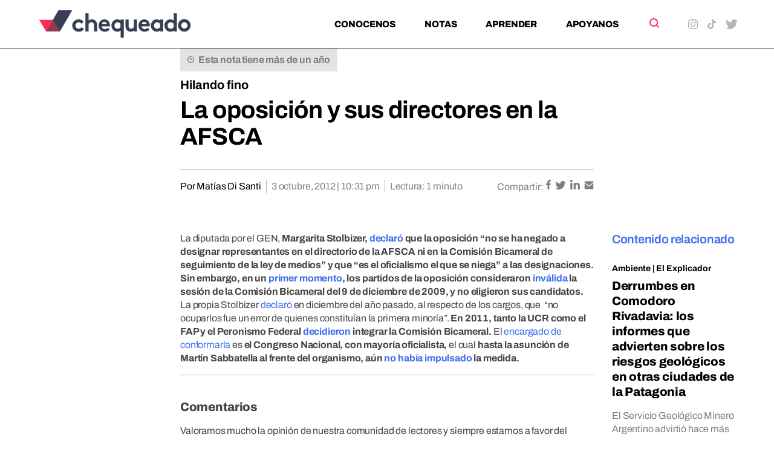

--- FILE ---
content_type: application/javascript; charset=utf-8
request_url: https://chequeado.com/wp-content/plugins/daext-live-events/public/assets/js/production/live-events.js?ver=1.32
body_size: 3969
content:
window.twttr=function(d,s,id){var js,fjs=d.getElementsByTagName(s)[0],t=window.twttr||{};if(d.getElementById(id))return t;js=d.createElement(s);js.id=id;js.src="https://platform.twitter.com/widgets.js";fjs.parentNode.insertBefore(js,fjs);t._e=[];t.ready=function(f){t._e.push(f)};return t}(document,"script","twitter-wjs");(function($){"use strict";window.DALE={};window.DALE.utility={escapeHtml:function(string){"use strict";var entityMap={"&":"&amp;","<":"&lt;",">":"&gt;",'"':"&quot;","'":"&#39;","/":"&#x2F;","`":"&#x60;","=":"&#x3D;"};return String(string).replace(/[&<>"'`=\/]/g,function(s){return entityMap[s]})},loadScript:function(url,callback){$.ajax({url:url,dataType:"script",success:callback,async:true})}}})(window.jQuery);(function($){"use strict";window.DALE.timeline={process:function(tabIndex,timelineData){"use strict";var html="",htmlTimelineItem,htmlTimelineItems="",timelineItemIdA=[],el=null,timelineItemsBefore=null,collection=null;if(window.DALE.states.initialized===false){$("#dale-tabs-ul").append('<li class="dale-tabs-li daext-clearfix-responsive" data-element-id="'+tabIndex+'"><div class="dale-tabs-li-inner"><span class="icon-clock"></span>'+window.DALE.utility.escapeHtml(timelineData.label)+"</div></li>");$.each(timelineData.timelineItem,function(index,value){htmlTimelineItems+=window.DALE.timeline.generateTimelineItemHtml(timelineData,value)});html='<div class="dale-body-timeline dale-body-element" data-element-id="'+tabIndex+'">'+htmlTimelineItems+"</div>";$("#dale-body").append(html);window.DALE.timeline.applyActiveElements(tabIndex)}else{if($('.dale-tabs-li[data-element-id="'+tabIndex+'"]').length===1){$.each(timelineData.timelineItem,function(index,value){if($('.dale-body-timeline-item[data-timeline-item-id="'+value.timelineItemId+'"]').length===1){if(value.hash!==$('.dale-body-timeline-item[data-timeline-item-id="'+value.timelineItemId+'"]').attr("data-hash")){$('.dale-body-timeline-item[data-timeline-item-id="'+value.timelineItemId+'"]').fadeOut(400,function(){if(parseInt(timelineData.showIcon,10)===1){$('.dale-body-timeline-item[data-timeline-item-id="'+value.timelineItemId+'"] .dale-body-timeline-icon img').attr("src",value.icon)}$('.dale-body-timeline-item[data-timeline-item-id="'+value.timelineItemId+'"] .dale-body-timeline-date').html(window.DALE.utility.escapeHtml(value.date));el=$('.dale-body-timeline-item[data-timeline-item-id="'+value.timelineItemId+'"] .dale-body-timeline-title');el.html(window.DALE.utility.escapeHtml(value.title));if(value.title.trim().length===0){if(!el.hasClass("daext-display-none")){el.addClass("daext-display-none")}}else{if(el.hasClass("daext-display-none")){el.removeClass("daext-display-none")}}el=$('.dale-body-timeline-item[data-timeline-item-id="'+value.timelineItemId+'"] .dale-body-timeline-content');el.html(value.content);if(value.content.trim().length===0){if(!el.hasClass("daext-display-none")){el.addClass("daext-display-none")}}else{if(el.hasClass("daext-display-none")){el.removeClass("daext-display-none")}}el=$('.dale-body-timeline-item[data-timeline-item-id="'+value.timelineItemId+'"] .dale-body-timeline-image');if(el.length>0){el.remove()}el=$('.dale-body-timeline-item[data-timeline-item-id="'+value.timelineItemId+'"] .dale-body-timeline-tweet');if(el.length>0){el.remove()}el=$('.dale-body-timeline-item[data-timeline-item-id="'+value.timelineItemId+'"] .dale-body-timeline-html');if(el.length>0){el.remove()}switch(parseInt(value.extra,10)){case 1:$('.dale-body-timeline-item[data-timeline-item-id="'+value.timelineItemId+'"] .dale-body-timeline-item-right').append('<div class="dale-body-timeline-image"><img src="'+value.image+'"></div>');break;case 2:$('.dale-body-timeline-item[data-timeline-item-id="'+value.timelineItemId+'"] .dale-body-timeline-item-right').append('<div class="dale-body-timeline-tweet" data-tweet-id="'+value.tweet_id+'" data-status="0"></div>');break;case 3:if(value.html.trim().length>0){$('.dale-body-timeline-item[data-timeline-item-id="'+value.timelineItemId+'"] .dale-body-timeline-item-right').append('<div class="dale-body-timeline-html">'+value.html+"</div>")}break;default:break}$('.dale-body-timeline-item[data-timeline-item-id="'+value.timelineItemId+'"]').fadeIn(400);window.DALE.timeline.applyActiveElements(tabIndex)});$('.dale-body-timeline-item[data-timeline-item-id="'+value.timelineItemId+'"]').attr("data-hash",value.hash)}}else{htmlTimelineItem=window.DALE.timeline.generateTimelineItemHtml(timelineData,value);htmlTimelineItem=$.parseHTML(htmlTimelineItem);$(htmlTimelineItem).css("display","none");if($('.dale-body-timeline[data-element-id="'+tabIndex+'"] .dale-body-timeline-item').length===0){$('.dale-body-timeline[data-element-id="'+tabIndex+'"]').prepend(htmlTimelineItem)}else{timelineItemIdA=[];collection=$('.dale-body-timeline[data-element-id="'+tabIndex+'"] .dale-body-timeline-item');$(collection).each(function(){timelineItemIdA.push(parseInt($(this).attr("data-timeline-item-id"),10))});timelineItemsBefore=0;$.each(timelineItemIdA,function(index1,value1){if(value.timelineItemId<value1){timelineItemsBefore++}});if(timelineItemsBefore===0){$('.dale-body-timeline[data-element-id="'+tabIndex+'"] .dale-body-timeline-item').eq(0).before(htmlTimelineItem)}else{$('.dale-body-timeline[data-element-id="'+tabIndex+'"] .dale-body-timeline-item').eq(timelineItemsBefore-1).after(htmlTimelineItem)}}$(htmlTimelineItem).fadeIn(400);window.DALE.timeline.applyActiveElements(tabIndex)}});$.each(timelineData.timelineItem,function(index,value){timelineItemIdA.push(parseInt(value.timelineItemId,10))});$('.dale-body-timeline[data-element-id="'+tabIndex+'"] .dale-body-timeline-item').each(function(){if($.inArray(parseInt($(this).attr("data-timeline-item-id"),10),timelineItemIdA)===-1){$(this).fadeOut(400,function(){$(this).remove()})}})}}},generateTimelineItemHtml:function(timelineData,value){"use strict";var htmlTimelineItem;var iconHtml="",layoutHtml="",displayNoneClass="";if(parseInt(timelineData.showIcon,10)===1){iconHtml='<div class="dale-body-timeline-item-left">'+'<div class="dale-body-timeline-icon"><img src="'+value.icon+'"></div>'+"</div>"}else{iconHtml=""}if(value.title.trim().length===0){displayNoneClass=" daext-display-none"}else{displayNoneClass=""}layoutHtml+='<div class="dale-body-timeline-title'+displayNoneClass+'"><h2>'+window.DALE.utility.escapeHtml(value.title)+"</h2></div>";if(value.content.trim().length===0){displayNoneClass=" daext-display-none"}else{displayNoneClass=""}layoutHtml+='<div class="dale-body-timeline-content'+displayNoneClass+'">'+value.content+"</div>";switch(parseInt(value.extra,10)){case 0:break;case 1:if(value.image.trim().length>0){layoutHtml+='<div class="dale-body-timeline-image"><img src="'+value.image+'"></div>'}break;case 2:if(parseInt(value.tweet_id,10)>0){layoutHtml+='<div class="dale-body-timeline-tweet" data-tweet-id="'+window.DALE.utility.escapeHtml(value.tweet_id)+'" data-status="0"></div>'}break;case 3:if(value.html.trim().length>0){layoutHtml+='<div class="dale-body-timeline-html">'+value.html+"</div>"}break}htmlTimelineItem='<div data-hash="'+value.hash+'" class="dale-body-timeline-item" data-timeline-item-id="'+value.timelineItemId+'">'+iconHtml+'<div class="dale-body-timeline-item-right">'+'<div class="dale-body-timeline-date">'+window.DALE.utility.escapeHtml(value.date)+"</div>"+layoutHtml+"</div>"+"</div>";return htmlTimelineItem},applyActiveElements:function(tabIndex){if(parseInt(window.DALE_PHPDATA.advancedInstagramProcessEmbed,10)===1){if(typeof window.instgrm!="undefined"){window.instgrm.Embeds.process()}else{window.DALE.utility.loadScript("//platform.instagram.com/en_US/embeds.js",function(){window.instgrm.Embeds.process()})}}$('.dale-body-timeline[data-element-id="'+tabIndex+'"] .dale-body-timeline-tweet').each(function(){if(parseInt($(this).attr("data-status"),10)===0){window.twttr.widgets.createTweet($(this).attr("data-tweet-id"),this);$(this).attr("data-status","1")}})}}})(window.jQuery);(function($){"use strict";window.DALE.stat={process:function(tabIndex,statData){"use strict";var html="",htmlStatGroups="";if(window.DALE.states.initialized===false){$("#dale-tabs-ul").append('<li class="dale-tabs-li daext-clearfix-responsive" data-element-id="'+tabIndex+'"><div class="dale-tabs-li-inner"><span class="icon-chart-bar"></span>'+window.DALE.utility.escapeHtml(statData.label)+"</div></li>");$.each(statData.statGroup,function(index1,value1){htmlStatGroups+='<div class="dale-body-stat-group" data-stat-group-id="'+value1.statGroupId+'">';htmlStatGroups+='<div class="dale-body-stat-group-label">'+window.DALE.utility.escapeHtml(value1.label)+"</div>";$.each(value1.statItem,function(index2,value2){if(parseInt(value2.type,10)===0){htmlStatGroups+='<div class="dale-body-stat-single-data dale-body-stat-item daext-clearfix" data-stat-item-id="'+value2.statItemId+'"'+' data-hash="'+value2.hash+'">'+'<div class="dale-subject">'+window.DALE.utility.escapeHtml(value2.subject)+"</div>"+'<div class="dale-value-1">'+value2.value1+(parseInt(value2.percentage,10)===1?"%":"")+"</div>"+"</div>"}else if(parseInt(value2.type,10)===1){htmlStatGroups+='<div class="dale-body-stat-single-visual dale-body-stat-item" data-stat-item-id="'+value2.statItemId+'"'+' data-hash="'+value2.hash+'">'+'<div class="dale-bar"></div>'+'<div class="dale-data daext-clearfix">'+'<div class="dale-value-1">'+value2.value1+(parseInt(value2.percentage,10)===1?"%":"")+"</div>"+'<div class="dale-subject">'+window.DALE.utility.escapeHtml(value2.subject)+"</div>"+'<div class="dale-reference">'+value2.reference+(parseInt(value2.percentage,10)===1?"%":"")+"</div>"+"</div>"+"</div>"}else if(parseInt(value2.type,10)===2){htmlStatGroups+='<div class="dale-body-stat-comparison-data dale-body-stat-item daext-clearfix" data-stat-item-id="'+value2.statItemId+'"'+' data-hash="'+value2.hash+'">'+'<div class="dale-value-1">'+value2.value1+(parseInt(value2.percentage,10)===1?"%":"")+"</div>"+'<div class="dale-subject">'+window.DALE.utility.escapeHtml(value2.subject)+"</div>"+'<div class="dale-value-2">'+value2.value2+(parseInt(value2.percentage,10)===1?"%":"")+"</div>"+"</div>"}else if(parseInt(value2.type,10)===3){htmlStatGroups+='<div class="dale-body-stat-comparison-visual dale-body-stat-item" data-stat-item-id="'+value2.statItemId+'"'+' data-hash="'+value2.hash+'">'+'<div class="dale-bar"></div>'+'<div class="dale-data daext-clearfix">'+'<div class="dale-value-1">'+value2.value1+(parseInt(value2.percentage,10)===1?"%":"")+"</div>"+'<div class="dale-subject">'+value2.subject+"</div>"+'<div class="dale-value-2">'+value2.value2+(parseInt(value2.percentage,10)===1?"%":"")+"</div>"+"</div>"+"</div>"}});htmlStatGroups+="</div>"});html='<div class="dale-body-stat dale-body-element" data-element-id="'+tabIndex+'">'+htmlStatGroups+"</div>";$("#dale-body").append(html)}else{var sel=null;$.each(statData.statGroup,function(index1,value1){$.each(value1.statItem,function(index2,value2){if(parseInt(value2.type,10)===0){sel=$('.dale-body-stat[data-element-id="'+tabIndex+'"] '+'.dale-body-stat-group[data-stat-group-id="'+value1.statGroupId+'"] '+'.dale-body-stat-single-data[data-stat-item-id="'+value2.statItemId+'"]');if(sel.attr("data-hash")!==value2.hash){sel.fadeOut("400",function(){$(this).find(".dale-subject").html(window.DALE.utility.escapeHtml(value2.subject));$(this).find(".dale-value-1").html(value2.value1+(parseInt(value2.percentage,10)===1?"%":""));$(this).attr("data-hash",value2.hash);$(this).fadeIn("400")})}}else if(parseInt(value2.type,10)===1){sel=$('.dale-body-stat[data-element-id="'+tabIndex+'"] '+'.dale-body-stat-group[data-stat-group-id="'+value1.statGroupId+'"] '+'.dale-body-stat-single-visual[data-stat-item-id="'+value2.statItemId+'"]');if(sel.attr("data-hash")!==value2.hash){sel.fadeOut("400",function(){$(this).find(".dale-value-1").text(value2.value1+(parseInt(value2.percentage,10)===1?"%":""));$(this).find(".dale-subject").html(window.DALE.utility.escapeHtml(value2.subject));$(this).find(".dale-reference").text(value2.reference+(parseInt(value2.percentage,10)===1?"%":""));$(this).attr("data-hash",value2.hash);window.DALE.stat.updateVisualBars();$(this).fadeIn("400")})}}else if(parseInt(value2.type,10)===2){sel=$('.dale-body-stat[data-element-id="'+tabIndex+'"] '+'.dale-body-stat-group[data-stat-group-id="'+value1.statGroupId+'"] '+'.dale-body-stat-comparison-data[data-stat-item-id="'+value2.statItemId+'"]');if(sel.attr("data-hash")!==value2.hash){sel.fadeOut("400",function(){$(this).find(".dale-value-1").text(value2.value1+(parseInt(value2.percentage,10)===1?"%":""));$(this).find(".dale-subject").html(window.DALE.utility.escapeHtml(value2.subject));$(this).find(".dale-value-2").text(value2.value2+(parseInt(value2.percentage,10)===1?"%":""));$(this).attr("data-hash",value2.hash);$(this).fadeIn("400")})}}else if(parseInt(value2.type,10)===3){sel=$('.dale-body-stat[data-element-id="'+tabIndex+'"] '+'.dale-body-stat-group[data-stat-group-id="'+value1.statGroupId+'"] '+'.dale-body-stat-comparison-visual[data-stat-item-id="'+value2.statItemId+'"]');if(sel.attr("data-hash")!==value2.hash){sel.fadeOut("400",function(){$(this).find(".dale-value-1").text(value2.value1+(parseInt(value2.percentage,10)===1?"%":""));$(this).find(".dale-subject").html(window.DALE.utility.escapeHtml(value2.subject));$(this).find(".dale-value-2").text(value2.value2+(parseInt(value2.percentage,10)===1?"%":""));$(this).attr("data-hash",value2.hash);window.DALE.stat.updateVisualBars();$(this).fadeIn("400")})}}})})}window.DALE.stat.updateVisualBars()},updateVisualBars:function(){"use strict";$(".dale-body-stat-single-visual, .dale-body-stat-comparison-visual").each(function(){var percentageValue=0;if($(this).hasClass("dale-body-stat-single-visual")){percentageValue=parseFloat(parseInt($(this).find(".dale-value-1").text())/parseInt($(this).find(".dale-reference").text(),10))*100}else{percentageValue=parseFloat(parseInt($(this).find(".dale-value-1").text(),10)/(parseInt($(this).find(".dale-value-1").text(),10)+parseInt($(this).find(".dale-value-2").text(),10)))*100}$(this).find(".dale-bar").css("width",percentageValue+"%")})}}})(window.jQuery);(function($){"use strict";window.DALE.comment={process:function(tabIndex,commentData){"use strict";var commentCollection,listOfCommentItemId=[],domCommentItemId,commentItemToDelete;if(window.DALE.states.initialized===false){$("#dale-tabs-ul").append('<li class="dale-tabs-li daext-clearfix-responsive" data-element-id="'+tabIndex+'"><div class="dale-tabs-li-inner"><span class="icon-comment"></span>'+window.DALE.utility.escapeHtml(commentData.label)+"</div></li>");window.DALE.comment.addCommentsToDOM(tabIndex,commentData)}else{$.each(commentData.commentItem,function(index,value){window.DALE.comment.addSingleCommentInDom(tabIndex,value,commentData)});listOfCommentItemId=[];$.each(commentData.commentItem,function(index,value){listOfCommentItemId.push(parseInt(value.commentItemId,10))});commentCollection=$('.dale-body-comment[data-element-id="'+tabIndex+'"] .dale-single-comment-container');$(commentCollection).each(function(){domCommentItemId=parseInt($(this).attr("data-comment-item-id"),10);if($.inArray(domCommentItemId,listOfCommentItemId)===-1){commentItemToDelete=$('.dale-body-comment[data-element-id="'+tabIndex+'"] .dale-single-comment-container[data-comment-item-id="'+domCommentItemId+'"]');commentItemToDelete.fadeOut(400,function(){commentItemToDelete.remove()})}})}},generateSingleCommentHtml:function(commentItem,comment){"use strict";var html="",commentLeft;if(parseInt(comment.avatar,10)===1){commentLeft='<div class="dale-single-comment-left">'+commentItem.avatar+"</div>"}else{commentLeft=""}html+='<div class="dale-single-comment-container" data-comment-item-id="'+commentItem.commentItemId+'" data-hash="'+commentItem.hash+'">'+commentLeft+'<div class="dale-single-comment-right">'+'<div class="dale-single-comment-header">'+'<div class="dale-single-comment-user">'+window.DALE.utility.escapeHtml(commentItem.displayName)+"</div>"+'<div class="dale-single-comment-date">&nbsp- '+window.DALE.utility.escapeHtml(commentItem.formattedDate)+"</div>"+"</div>"+'<div class="dale-single-comment-content">'+window.DALE.utility.escapeHtml(commentItem.content)+"</div>"+"</div>"+"</div>";return html},handleResponseAfterCommentSubmit:function(response,commentId,commentData,commentItemId,tabIndex){"use strict";var message;$('.dale-body-comment[data-element-id="'+tabIndex+'"] .dale-comment-temporary-message').remove();if(response=="Under Moderation"){message=$.parseHTML('<div class="dale-comment-temporary-message">'+window.DALE.utility.escapeHtml(window.DALE_PHPDATA.commentMessageUnderModerationText)+"</div>");$('.dale-body-comment[data-element-id="'+tabIndex+'"] > .dale-new-comment-container').after(message);setTimeout(function(){$(message).remove()},4e3)}else if(response=="Too many comments"){message=$.parseHTML('<div class="dale-comment-temporary-message">'+window.DALE.utility.escapeHtml(window.DALE_PHPDATA.commentCommentLimitText)+"</div>");$('.dale-body-comment[data-element-id="'+tabIndex+'"] > .dale-new-comment-container').after(message);setTimeout(function(){$(message).remove()},4e3)}$(".dale-new-comment-content").val("")},addCommentsToDOM:function(tabIndex,commentData){"use strict";var html="";var numberOfComments;var commentString;numberOfComments=window.DALE.comment.getNumberOfComments(commentData.commentItem);if(parseInt(numberOfComments,10)===1){commentString=window.DALE.utility.escapeHtml(window.DALE_PHPDATA.commentNumberOfCommentsSingleText)}else{commentString=window.DALE.utility.escapeHtml(window.DALE_PHPDATA.commentNumberOfCommentsMultipleText)}html+='<div class="dale-comment-header">'+numberOfComments+" "+commentString+"</div>";if(parseInt(commentData.closed,10)===0){html+='<div class="dale-new-comment-container">'+'<textarea data-comment-id="'+commentData.commentId+'" class="dale-new-comment-content" maxlength="65535"></textarea>'+'<div data-comment-id="'+commentData.commentId+'" class="dale-new-comment-submit" '+'data-user-comment-like="'+ +window.DALE.params.userComment+'">';if(window.DALE.params.userComment){html+=window.DALE.utility.escapeHtml(window.DALE_PHPDATA.commentSubmitCommentText)}else{html+=window.DALE.utility.escapeHtml(window.DALE_PHPDATA.commentSignInText)}html+="</div>"+"</div>"}var commentItem=commentData.commentItem;var firstLevelComments=[];if(commentItem!==null){for(var i=0;i<commentItem.length;i++){firstLevelComments.push(commentItem[i])}firstLevelComments.sort(window.DALE.comment.compare);$.each(firstLevelComments,function(index1,value1){html+=window.DALE.comment.generateSingleCommentHtml(value1,commentData)})}html='<div class="dale-body-comment dale-body-element" data-element-id="'+tabIndex+'">'+html+"</div>";$("#dale-body").append(html);$('.dale-body-comment[data-element-id="'+tabIndex+'"] .dale-new-comment-submit').click(function(){if(parseInt($(this).attr("data-user-comment-like"),10)===0){window.location=window.DALE_PHPDATA.advancedSignInUrl;return}var commentId=parseInt($(this).attr("data-comment-id"),10);var content=$('.dale-new-comment-content[data-comment-id="'+commentId+'"]').val();if(content.trim().length===0){$('.dale-body-comment[data-element-id="'+tabIndex+'"] .dale-comment-temporary-message').remove();var message=$.parseHTML('<div class="dale-comment-temporary-message">'+window.DALE.utility.escapeHtml(window.DALE_PHPDATA.commentEmptyCommentText)+"</div>");$('.dale-body-comment[data-element-id="'+tabIndex+'"] > .dale-new-comment-container').after(message);setTimeout(function(){$(message).remove()},4e3);return}var data={action:"dale_comment_submit",security:window.DALE_PHPDATA.nonce,comment_id:commentId,comment_item_id:0,content:content};$.post(window.DALE_PHPDATA.ajaxUrl,data,function(result){window.DALE.comment.handleResponseAfterCommentSubmit(result,commentId,commentData,0,tabIndex)})})},addSingleCommentInDom:function(tabIndex,commentItemData,commentData){"use strict";var commentHtml,currentElement,nextElement,currentCommentItemId,nextCommentItemId,commentContainer,commentItem,avatarHtml;if($('.dale-body-comment[data-element-id="'+tabIndex+'"] '+'.dale-single-comment-container[data-comment-item-id="'+commentItemData.commentItemId+'"]').length===0){var collection=$('.dale-body-comment[data-element-id="'+tabIndex+'"] .dale-single-comment-container');commentHtml=window.DALE.comment.generateSingleCommentHtml(commentItemData,commentData);if(collection.length>0){$(collection).each(function(){currentElement=$(this);nextElement=$(this).next();currentCommentItemId=parseInt(currentElement.attr("data-comment-item-id"),10);if(nextElement.length>0){nextCommentItemId=parseInt(nextElement.attr("data-comment-item-id"),10)}else{nextCommentItemId=null}if(commentItemData.commentItemId>currentCommentItemId){commentHtml=$.parseHTML(commentHtml);$(commentHtml).css("display","none");currentElement.before(commentHtml);$(commentHtml).fadeIn("400");return false}else if(commentItemData.commentItemId<currentCommentItemId&&(commentItemData.commentItemId>nextCommentItemId||nextCommentItemId===null)){commentHtml=$.parseHTML(commentHtml);$(commentHtml).css("display","none");currentElement.after(commentHtml);$(commentHtml).fadeIn("400");return false}})}else{commentHtml=window.DALE.comment.generateSingleCommentHtml(commentItemData,commentData);commentContainer=$('.dale-body-comment[data-element-id="'+tabIndex+'"]');commentHtml=$.parseHTML(commentHtml);$(commentHtml).css("display","none");commentContainer.append(commentHtml);$(commentHtml).fadeIn("400")}}else{commentItem=$('.dale-body-comment[data-element-id="'+tabIndex+'"] .dale-single-comment-container[data-comment-item-id="'+commentItemData.commentItemId+'"]');if(commentItem.length>0){if(commentItem.attr("data-hash")!==commentItemData.hash){commentItem.fadeOut(400,function(){if(parseInt(commentItemData.avatar.length,10)>9){avatarHtml=commentItemData.avatar}else{avatarHtml=""}$(this).attr("data-hash",commentItemData.hash);if(parseInt(commentData.avatar,10)===1){$(this).find(".dale-single-comment-left").html(avatarHtml)}$(this).find(".dale-single-comment-user").html(window.DALE.utility.escapeHtml(commentItemData.displayName));$(this).find(".dale-single-comment-date").html("&nbsp- "+window.DALE.utility.escapeHtml(commentItemData.formattedDate));$(this).find(".dale-single-comment-content").html(window.DALE.utility.escapeHtml(commentItemData.content));$(this).fadeIn(400)})}}}},getNumberOfComments:function(commentItem){"use strict";var counter=0;$.each(commentItem,function(index,value){if(parseInt(value.approved,10)===1){counter=counter+1}});return counter},compare:function(a,b){"use strict";if(a.commentItemId<b.commentItemId)return 1;if(a.commentItemId>b.commentItemId)return-1;return 0}}})(window.jQuery);(function($){"use strict";window.DALE.states={timeline:false,intervalIdentifier:false,initialized:false};window.DALE.params={userComment:null};if($("#dale-live-event").length>0){bindEventListeners()}function receiveUpdate(){"use strict";var eventId=$("#dale-live-event").attr("data-event-id");var data={action:"dale_get_event_data",security:window.DALE_PHPDATA.nonce,event_id:eventId};$.post(window.DALE_PHPDATA.ajaxUrl,data,function(data_json){var data_obj=JSON.parse(data_json);window.DALE.params.userComment=data_obj.user_comment;if(data_obj.live===false){clearInterval(window.DALE.states.timerIdentifier)}$.each(data_obj,function(tabIndex,value){if(value.hasOwnProperty("timelineId")){window.DALE.timeline.process(tabIndex,value)}else if(value.hasOwnProperty("statId")){window.DALE.stat.process(tabIndex,value)}else if(value.hasOwnProperty("commentId")){window.DALE.comment.process(tabIndex,value)}});if(window.DALE.states.initialized===false){bindClickOnTabs();$("li:first-child").addClass("dale-tabs-highlight");$(".dale-body-element:first-child").show();$("#dale-live-event").css("visibility","visible");window.DALE.states.initialized=true}})}function startReceivingUpdates(){"use strict";receiveUpdate();window.DALE.states.timerIdentifier=setInterval(function(){receiveUpdate()},window.DALE_PHPDATA.advancedUpdateTime*1e3)}function bindClickOnTabs(){"use strict";if($(".dale-tabs-li > .dale-tabs-li-inner").length>1){$(".dale-tabs-li > .dale-tabs-li-inner").addClass("dale-tabs-li-inner-cursor-pointer");$(".dale-tabs-li > .dale-tabs-li-inner").click(function(){$(".dale-body-element").hide(0);$(".dale-tabs-li").removeClass("dale-tabs-highlight");$(this).parent().addClass("dale-tabs-highlight");var elementId=$(this).parent().attr("data-element-id");$('.dale-body-element[data-element-id="'+elementId+'"]').show(0)})}}function bindEventListeners(){"use strict";$(document).ready(function(){window.twttr.ready(function(){startReceivingUpdates()})})}})(window.jQuery);
